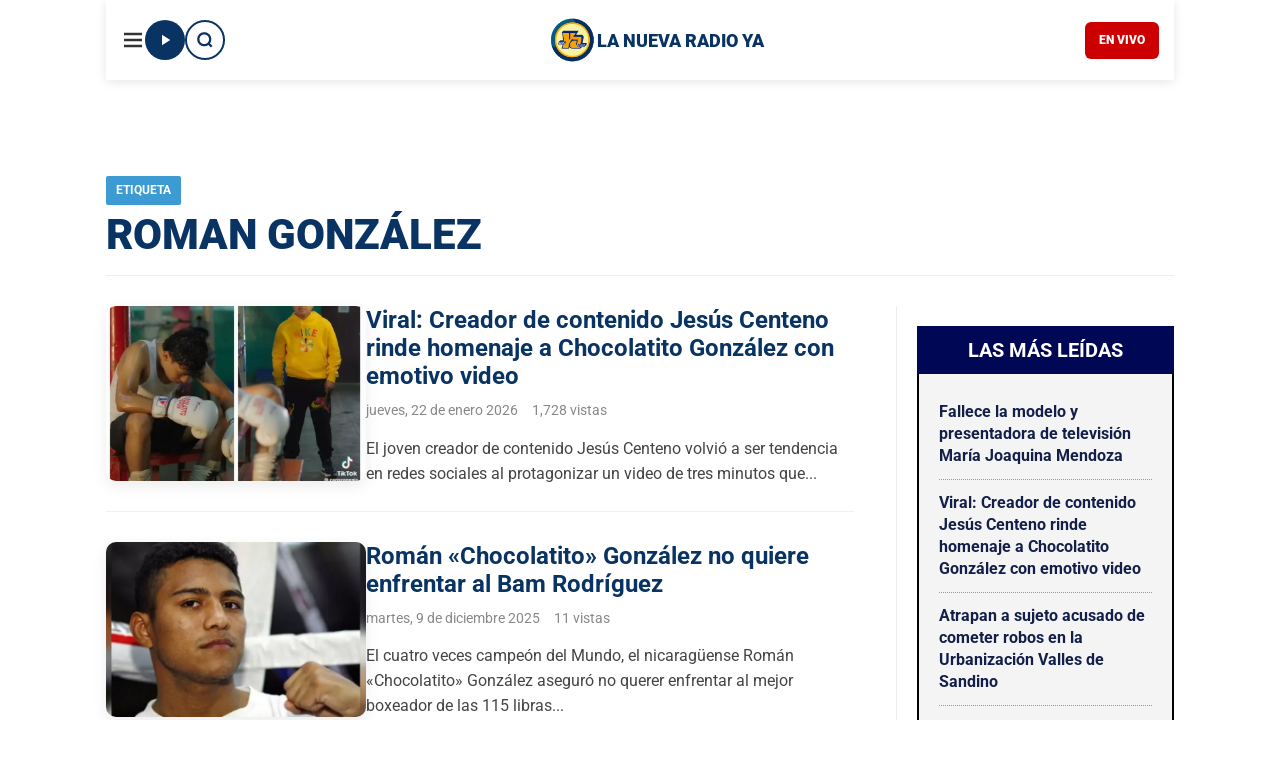

--- FILE ---
content_type: text/html; charset=UTF-8
request_url: https://nuevaya.com.ni/tag/roman-gonzalez/
body_size: 16382
content:
<!doctype html ><html lang="es"><head><meta charset="UTF-8" /><meta name="viewport" content="width=device-width, initial-scale=1.0"><link rel="pingback" href="https://nuevaya.com.ni/xmlrpc.php" /><title>Noticias de Román González</title><meta property="og:locale" content="es_NI" /><meta property="og:type" content="website" /><meta property="og:title" content="Noticias de Román González" /><meta property="og:description" content="Noticias sobre Roman González en La Nueva Radio YA..." /><meta property="og:url" content="https://nuevaya.com.ni/tag/roman-gonzalez/" /><meta property="og:site_name" content="La Nueva Radio YA" /><meta property="fb:app_id" content="270722902988143" /><meta property="article:publisher" content="https://www.facebook.com/lanuevaradioya" /><meta property="og:image" content="https://nuevaya.com.ni/wp-content/uploads/2021/01/ultima-hora-losy-low.jpg" /><meta property="og:image:secure_url" content="https://nuevaya.com.ni/wp-content/uploads/2021/01/ultima-hora-losy-low.jpg" /><meta property="og:image:width" content="1200" /><meta property="og:image:height" content="675" /><meta name="twitter:card" content="summary_large_image" /><meta name="twitter:site" content="@nuevaya" /><meta name="twitter:title" content="Noticias de Román González" /><meta name="twitter:description" content="Noticias sobre Roman González en La Nueva Radio YA..." /><meta name="twitter:image" content="https://nuevaya.com.ni/wp-content/uploads/2021/01/ultima-hora-losy-low.jpg" /><link rel="preload" as="image" href="https://nuevaya.com.ni/wp-content/uploads/2026/01/creador-de-contenido-jesus-centeno-rinde-homenaje-a-chocolatito-gonzalez-con-emotivo-video.jpeg.webp" fetchpriority="high" /><meta name="description" content="Noticias sobre el boxeador nicaragüense Román González &quot;Chocolatito&quot; "><meta name="robots" content="follow, noindex"><style id='wp-img-auto-sizes-contain-inline-css' type='text/css'>img:is([sizes=auto i],[sizes^="auto," i]){contain-intrinsic-size:3000px 1500px}</style><style id='classic-theme-styles-inline-css' type='text/css'>/*! This file is auto-generated */
.wp-block-button__link{color:#fff;background-color:#32373c;border-radius:9999px;box-shadow:none;text-decoration:none;padding:calc(.667em + 2px) calc(1.333em + 2px);font-size:1.125em}.wp-block-file__button{background:#32373c;color:#fff;text-decoration:none}</style><link rel='stylesheet' id='google-fonts-style-css' href='https://nuevaya.com.ni/wp-content/cache/autoptimize/css/autoptimize_single_3772fcff9fd4bb6804bf2e28dfb49b6b.css?ver=1747926890' type='text/css' media='all' /><link rel='stylesheet' id='lazyload-video-css-css' href='https://nuevaya.com.ni/wp-content/cache/autoptimize/css/autoptimize_single_38629538949c9bb629712b40de31c2e4.css' type='text/css' media='all' /><style id='lazyload-video-css-inline-css' type='text/css'>.entry-content a.lazy-load-youtube,a.lazy-load-youtube,.lazy-load-vimeo{background-size:cover}.titletext.youtube{display:none}.lazy-load-div{background:url(https://nuevaya.com.ni/wp-content/plugins/lazy-load-for-videos//public/play-y-red.png) center center no-repeat}</style><link rel='stylesheet' id='td-theme-css' href='https://nuevaya.com.ni/wp-content/cache/autoptimize/css/autoptimize_single_397814f08e440ae66d808958065b0781.css' type='text/css' media='all' /><style id='td-theme-inline-css' type='text/css'>@media (max-width:767px){.td-header-desktop-wrap{display:none}}@media (min-width:767px){.td-header-mobile-wrap{display:none}}</style><link rel='stylesheet' id='td-legacy-framework-front-style-css' href='https://nuevaya.com.ni/wp-content/cache/autoptimize/css/autoptimize_single_81bb70875896d8e3ea971fea621e9c54.css' type='text/css' media='all' /><link rel='stylesheet' id='tdb_style_cloud_templates_front-css' href='https://nuevaya.com.ni/wp-content/cache/autoptimize/css/autoptimize_single_b3534b59751c50b5ccceeec827480969.css' type='text/css' media='all' /> <script type="text/javascript" id="jquery-core-js-before">var tds_more_articles_on_post_pages_distance_from_top=0;</script> <link rel="next" href="https://nuevaya.com.ni/tag/roman-gonzalez/page/2/"><meta name="generator" content="performant-translations 1.2.0"><meta name="author" content=""> <script>window.tdb_global_vars={"wpRestUrl":"https:\/\/nuevaya.com.ni\/wp-json\/","permalinkStructure":"\/%category%\/%postname%\/"};window.tdb_p_autoload_vars={"isAjax":false,"isAdminBarShowing":false};</script> <style id="tdb-global-colors">:root{--office-nexus-accent:#343090;--office-nexus-accent-lighter:#5f59f7;--office-nexus-text-primary:#111827;--office-nexus-text-secondary:#5c6b8d;--office-nexus-bg-white:#fff;--ofice-nexus-bg-site:#f6f8ff;--office-nexus-shadow:rgba(52,48,144,.08);--office-nexus-border:#cfcfea;--office-nexus-bg-section-light:#f0f2fb;--office-nexus-bg-section-dark:#111827;--office-nexus-text-white:#fff;--office-nexus-text-tertiary:#cfcfea;--accent-color-1:#e52e2e;--accent-color-2:#ff4a4a;--base-color-1:#131f49;--light-color-1:#ededed;--light-border:#ededed;--base-gray:#717176;--light-gray:#f1f4f7;--light-red:#fcf7f5;--dark-border:#b1b4bc;--today-news-dark-bg:#000;--today-news-accent:#ce0000;--today-news-white:#fff;--today-news-white-transparent:rgba(255,255,255,.75);--today-news-white-transparent2:rgba(255,255,255,.1);--today-news-dark-gray:#222;--today-news-light-gray:#d8d8d8;--news-hub-dark-grey:#333;--news-hub-white:#fff;--news-hub-accent:#d61935;--news-hub-light-grey:#ccc;--news-hub-black:#0f0f0f;--news-hub-accent-hover:#d6374f;--news-hub-medium-gray:#999;--wm-black:#000;--wm-white:#fff;--wm-primary:#ff5f45;--wm-primary-dark:#ea3c1f;--wm-primary-bright:#ffb3a6;--wm-light-grey:#f2f2f2;--wm-med-grey:#e9e9e9;--wm-excerpt-grey:#9a9a9a;--dark:#0c0824;--accent:#eeb44a;--sep-dark:#2a2546;--violet:#201d48;--white-transparent:rgba(255,255,255,.6);--white-transparent-2:rgba(255,255,255,.8);--violet-2:#191639;--grey:#595a6c;--grey-2:#cacad7;--grey-3:#f0f0f0;--grey-4:#e1e1ea;--violet-transparent:rgba(34,27,94,.03);--accent-2:#d33b77;--grey-5:#84859e;--grey-6:#f5f5f5}</style><style id="tdb-global-fonts">:root{--office-nexus-global:Outfit;--global-font-1:Roboto;--global-font-2:Roboto;--global-font-3:Roboto;--today_news_default:Roboto}</style> <script type="text/javascript" id="td-generated-header-js">var tdBlocksArray=[];function tdBlock(){this.id='';this.block_type=1;this.atts='';this.td_column_number='';this.td_current_page=1;this.post_count=0;this.found_posts=0;this.max_num_pages=0;this.td_filter_value='';this.is_ajax_running=false;this.td_user_action='';this.header_color='';this.ajax_pagination_infinite_stop='';}
(function(){var htmlTag=document.getElementsByTagName("html")[0];if(navigator.userAgent.indexOf("MSIE 10.0")>-1){htmlTag.className+=' ie10';}
if(!!navigator.userAgent.match(/Trident.*rv\:11\./)){htmlTag.className+=' ie11';}
if(navigator.userAgent.indexOf("Edge")>-1){htmlTag.className+=' ieEdge';}
if(/(iPad|iPhone|iPod)/g.test(navigator.userAgent)){htmlTag.className+=' td-md-is-ios';}
var user_agent=navigator.userAgent.toLowerCase();if(user_agent.indexOf("android")>-1){htmlTag.className+=' td-md-is-android';}
if(-1!==navigator.userAgent.indexOf('Mac OS X')){htmlTag.className+=' td-md-is-os-x';}
if(/chrom(e|ium)/.test(navigator.userAgent.toLowerCase())){htmlTag.className+=' td-md-is-chrome';}
if(-1!==navigator.userAgent.indexOf('Firefox')){htmlTag.className+=' td-md-is-firefox';}
if(-1!==navigator.userAgent.indexOf('Safari')&&-1===navigator.userAgent.indexOf('Chrome')){htmlTag.className+=' td-md-is-safari';}
if(-1!==navigator.userAgent.indexOf('IEMobile')){htmlTag.className+=' td-md-is-iemobile';}})();var tdLocalCache={};(function(){"use strict";tdLocalCache={data:{},remove:function(resource_id){delete tdLocalCache.data[resource_id];},exist:function(resource_id){return tdLocalCache.data.hasOwnProperty(resource_id)&&tdLocalCache.data[resource_id]!==null;},get:function(resource_id){return tdLocalCache.data[resource_id];},set:function(resource_id,cachedData){tdLocalCache.remove(resource_id);tdLocalCache.data[resource_id]=cachedData;}};})();var td_viewport_interval_list=[{"limitBottom":767,"sidebarWidth":228},{"limitBottom":1018,"sidebarWidth":300},{"limitBottom":1140,"sidebarWidth":324}];var td_animation_stack_effect="type3";var tds_animation_stack=true;var td_animation_stack_specific_selectors=".entry-thumb, img[class*=\"wp-image-\"], a.td-sml-link-to-image > img, .td-lazy-img";var td_animation_stack_general_selectors=".td-animation-stack .entry-thumb, .post .entry-thumb, .post img[class*=\"wp-image-\"], a.td-sml-link-to-image > img, .td-animation-stack .td-lazy-img";var tdc_is_installed="yes";var tdc_domain_active=false;var td_ajax_url="https:\/\/nuevaya.com.ni\/wp-admin\/admin-ajax.php?td_theme_name=Newspaper&v=12.7.4";var td_get_template_directory_uri="https:\/\/nuevaya.com.ni\/wp-content\/plugins\/td-composer\/legacy\/common";var tds_snap_menu="";var tds_logo_on_sticky="";var tds_header_style="";var td_please_wait="Por favor espera...";var td_email_user_pass_incorrect="Usuario o contrase\u00f1a incorrecta!";var td_email_user_incorrect="Correo electr\u00f3nico o nombre de usuario incorrecto!";var td_email_incorrect="Email incorrecto!";var td_user_incorrect="Username incorrect!";var td_email_user_empty="Email or username empty!";var td_pass_empty="Pass empty!";var td_pass_pattern_incorrect="Invalid Pass Pattern!";var td_retype_pass_incorrect="Retyped Pass incorrect!";var tds_more_articles_on_post_enable="";var tds_more_articles_on_post_time_to_wait="";var tds_more_articles_on_post_pages_distance_from_top=0;var tds_captcha="";var tds_theme_color_site_wide="#000856";var tds_smart_sidebar="";var tdThemeName="Newspaper";var tdThemeNameWl="Newspaper";var td_magnific_popup_translation_tPrev="Anterior (tecla de flecha izquierda)";var td_magnific_popup_translation_tNext="Siguiente (tecla de flecha derecha)";var td_magnific_popup_translation_tCounter="%curr% de %total%";var td_magnific_popup_translation_ajax_tError="El contenido de %url% no pudo cargarse.";var td_magnific_popup_translation_image_tError="La imagen #%curr% no pudo cargarse.";var tdBlockNonce="e900d89668";var tdMobileMenu="enabled";var tdMobileSearch="enabled";var tdDateNamesI18n={"month_names":["enero","febrero","marzo","abril","mayo","junio","julio","agosto","septiembre","octubre","noviembre","diciembre"],"month_names_short":["Ene","Feb","Mar","Abr","May","Jun","Jul","Ago","Sep","Oct","Nov","Dic"],"day_names":["domingo","lunes","martes","mi\u00e9rcoles","jueves","viernes","s\u00e1bado"],"day_names_short":["Dom","Lun","Mar","Mi\u00e9","Jue","Vie","S\u00e1b"]};var tdb_modal_confirm="Ahorrar";var tdb_modal_cancel="Cancelar";var tdb_modal_confirm_alt="S\u00ed";var tdb_modal_cancel_alt="No";var td_deploy_mode="deploy";var td_ad_background_click_link="";var td_ad_background_click_target="";</script> <style>.td-page-content .widgettitle{color:#fff}.td-mobile-content .td-mobile-main-menu>li>a{font-family:Roboto;font-size:22px;font-weight:600}.td-mobile-content .sub-menu a{font-family:Roboto;font-size:22px;font-weight:600}#td-mobile-nav,#td-mobile-nav .wpb_button,.td-search-wrap-mob{font-family:Roboto}.td-page-title,.td-category-title-holder .td-page-title{font-family:Roboto}.td-page-content p,.td-page-content li,.td-page-content .td_block_text_with_title,.wpb_text_column p{font-family:Roboto}.td-page-content h1,.wpb_text_column h1{font-family:Roboto}.td-page-content h2,.wpb_text_column h2{font-family:Roboto}.td-page-content h3,.wpb_text_column h3{font-family:Roboto}.td-page-content h4,.wpb_text_column h4{font-family:Roboto}.td-page-content h5,.wpb_text_column h5{font-family:Roboto}.td-page-content h6,.wpb_text_column h6{font-family:Roboto}body,p{font-family:Roboto}#bbpress-forums .bbp-header .bbp-forums,#bbpress-forums .bbp-header .bbp-topics,#bbpress-forums .bbp-header{font-family:Roboto}#bbpress-forums .hentry .bbp-forum-title,#bbpress-forums .hentry .bbp-topic-permalink{font-family:Roboto}#bbpress-forums .bbp-forums-list li{font-family:Roboto}#bbpress-forums .bbp-forum-info .bbp-forum-content{font-family:Roboto}#bbpress-forums div.bbp-forum-author a.bbp-author-name,#bbpress-forums div.bbp-topic-author a.bbp-author-name,#bbpress-forums div.bbp-reply-author a.bbp-author-name,#bbpress-forums div.bbp-search-author a.bbp-author-name,#bbpress-forums .bbp-forum-freshness .bbp-author-name,#bbpress-forums .bbp-topic-freshness a:last-child{font-family:Roboto}#bbpress-forums .hentry .bbp-topic-content p,#bbpress-forums .hentry .bbp-reply-content p{font-family:Roboto}#bbpress-forums div.bbp-template-notice p{font-family:Roboto}#bbpress-forums .bbp-pagination-count,#bbpress-forums .page-numbers{font-family:Roboto}#bbpress-forums .bbp-topic-started-by,#bbpress-forums .bbp-topic-started-by a,#bbpress-forums .bbp-topic-started-in,#bbpress-forums .bbp-topic-started-in a{font-family:Roboto}.white-popup-block,.white-popup-block .wpb_button{font-family:Roboto}.woocommerce{font-family:Roboto}:root{--td_excl_label:'EXCLUSIVO';--td_theme_color:#000856;--td_slider_text:rgba(0,8,86,.7);--td_container_transparent:transparent;--td_header_color:#000856;--td_text_header_color:#fff;--td_mobile_menu_color:#000856;--td_mobile_gradient_one_mob:#000856;--td_mobile_gradient_two_mob:#000856;--td_mobile_text_active_color:#fff;--td_page_title_color:#000;--td_page_content_color:#000;--td_page_h_color:#000;--td_login_gradient_one:#000856;--td_login_gradient_two:#000856}</style><style>.tdm-btn-style1{background-color:#000856}.tdm-btn-style2:before{border-color:#000856}.tdm-btn-style2{color:#000856}.tdm-btn-style3{-webkit-box-shadow:0 2px 16px #000856;-moz-box-shadow:0 2px 16px #000856;box-shadow:0 2px 16px #000856}.tdm-btn-style3:hover{-webkit-box-shadow:0 4px 26px #000856;-moz-box-shadow:0 4px 26px #000856;box-shadow:0 4px 26px #000856}.tdm-title-xxsm{font-family:Roboto}.tdm-title-xsm{font-family:Roboto}.tdm-title-sm{font-family:Roboto}.tdm-title-md{font-family:Roboto}.tdm-title-bg{font-family:Roboto}.tds-title3 .tdm-title-sub,.tds-title-over-image1 .tdm-title-sub{font-family:Roboto}.tdm_block_client .tdm-client-name{font-family:Roboto}.tdm_block_food_menu .tdm-title{font-family:Roboto}.td_block_fancy_text .tdm-fancy-title{font-family:Roboto}.tdm-counter-wrap .tdm-counter-title{font-family:Roboto}.tdm_block_progress_bar .tdm-progress-wrap .tdm-progress-title{font-family:Roboto}.tdm_block_team_member .tdm-title{font-family:Roboto}.tdm_block_testimonial .tdm-testimonial-name{font-family:Roboto}.tdm_block_call_to_action .tdm-descr{font-family:Roboto}.tdm_block_column_content .tdm-descr{font-family:Roboto}.tdm_block_fancy_text_image .tdm-descr{font-family:Roboto}.tdm_block_food_menu .tdm-descr{font-family:Roboto}.tdm_block_hero .tdm-descr{font-family:Roboto}.tdm_block_icon_box .tdm-descr{font-family:Roboto}.tdm_block_image_info_box .tdm-image-description p{font-family:Roboto}.tdm_block.tdm_block_inline_text .tdm-descr{font-family:Roboto}.tdm_block_pricing .tdm-descr{font-family:Roboto}.tdm_block_team_member .tdm-member-info .tdm-descr{font-family:Roboto}.tdm_block_testimonial .tdm-testimonial-descr{font-family:Roboto}.tdm_block_text_image .tdm-descr{font-family:Roboto}.tdm_block_list .tdm-list-items{font-family:Roboto}.tdm-btn-sm{font-family:Roboto}.tdm-btn-md{font-family:Roboto}.tdm-btn-lg{font-family:Roboto}.tdm-btn-xlg{font-family:Roboto}</style> <script defer async src='https://www.googletagmanager.com/gtag/js?id=G-3T0EWVS9BF'></script><script>window.dataLayer=window.dataLayer||[];function gtag(){dataLayer.push(arguments);}gtag('js',new Date());gtag('set','cookie_domain','auto');gtag('set','cookie_flags','SameSite=None;Secure');gtag('config','G-3T0EWVS9BF',{});</script> <link rel="preload" href="https://nuevaya.com.ni/wp-content/themes/Newspaper/images/icons/newspaper.woff?24" as="font" type="font/woff" crossorigin><link rel="preload" href="https://nuevaya.com.ni/wp-content/uploads/omgf/google-fonts-style/roboto-normal-latin.woff2?ver=1747926890" as="font" type="font/woff2" crossorigin="anonymous"><link rel="icon" href="https://nuevaya.com.ni/favicon.ico" type="image/x-icon"><meta name="publication-media-verification" content="50f1b5d65da24ed08273329d3cf75e43"><style id="tdw-css-placeholder"></style><style id='wp-block-paragraph-inline-css' type='text/css'>.is-small-text{font-size:.875em}.is-regular-text{font-size:1em}.is-large-text{font-size:2.25em}.is-larger-text{font-size:3em}.has-drop-cap:not(:focus):first-letter {float:left;font-size:8.4em;font-style:normal;font-weight:100;line-height:.68;margin:.05em .1em 0 0;text-transform:uppercase}body.rtl .has-drop-cap:not(:focus):first-letter {float:none;margin-left:.1em}p.has-drop-cap.has-background{overflow:hidden}:root :where(p.has-background){padding:1.25em 2.375em}:where(p.has-text-color:not(.has-link-color)) a{color:inherit}p.has-text-align-left[style*="writing-mode:vertical-lr"],p.has-text-align-right[style*="writing-mode:vertical-rl"]{rotate:180deg}</style></head><body class="archive tag tag-roman-gonzalez tag-9874 wp-theme-Newspaper global-block-template-14 tdb-template  tdc-header-template  tdc-footer-template td-animation-stack-type3 td-full-layout" itemscope="itemscope" itemtype="https://schema.org/WebPage"><div class="td-menu-background" style="visibility:hidden"></div><div id="td-mobile-nav" style="visibility:hidden"><div class="td-mobile-container"><div class="td-menu-socials-wrap"><div class="td-menu-socials"></div><div class="td-mobile-close"> <span><i class="td-icon-close-mobile"></i></span></div></div><div class="td-mobile-content"><div class="menu-principal-container"><ul id="menu-principal" class="td-mobile-main-menu"><li id="menu-item-701273" class="menu-item menu-item-type-taxonomy menu-item-object-category menu-item-first menu-item-701273"><a title="Noticias Destacadas" href="https://nuevaya.com.ni/destacadas/">Destacadas</a></li><li id="menu-item-630724" class="menu-item menu-item-type-taxonomy menu-item-object-category menu-item-630724"><a title="Noticias Deportivas" href="https://nuevaya.com.ni/deportes-ya/">Deportes</a></li><li id="menu-item-630723" class="menu-item menu-item-type-taxonomy menu-item-object-category menu-item-630723"><a title="Noticias de Última Hora" href="https://nuevaya.com.ni/sucesos/">Sucesos</a></li><li id="menu-item-791181" class="menu-item menu-item-type-taxonomy menu-item-object-category menu-item-791181"><a title="Noticias de Nicaragua" href="https://nuevaya.com.ni/nacionales/">Nicaragua</a></li><li id="menu-item-711796" class="menu-item menu-item-type-taxonomy menu-item-object-category menu-item-711796"><a title="Noticias Internacionales" href="https://nuevaya.com.ni/internacionales/">Internacionales</a></li></ul></div></div></div></div><div class="td-search-background" style="visibility:hidden"></div><div class="td-search-wrap-mob" style="visibility:hidden"><div class="td-drop-down-search"><form method="get" class="td-search-form" action="https://nuevaya.com.ni/"><div class="td-search-close"> <span><i class="td-icon-close-mobile"></i></span></div><div role="search" class="td-search-input"> <span>Buscar</span> <input id="td-header-search-mob" type="text" value="" name="s" autocomplete="off" /></div></form><div id="td-aj-search-mob" class="td-ajax-search-flex"></div></div></div><div id="td-outer-wrap" class="td-theme-wrap"><div class="td-header-template-wrap" style="position: relative"><div class="td-header-mobile-wrap"><div id="tdi_1" class="tdc-zone"><div class="tdc_zone tdi_2  wpb_row td-pb-row"  ><style scoped>.tdi_2{min-height:0}.td-header-mobile-wrap{position:relative;width:100%}</style><div id="tdi_3" class="tdc-row"><div class="vc_row tdi_4  wpb_row td-pb-row" ><style scoped>.tdi_4,.tdi_4 .tdc-columns{min-height:0}.tdi_4,.tdi_4 .tdc-columns{display:block}.tdi_4 .tdc-columns{width:100%}.tdi_4:before,.tdi_4:after{display:table}</style><div class="vc_column tdi_6  wpb_column vc_column_container tdc-column td-pb-span12"><style scoped>.tdi_6{vertical-align:baseline}.tdi_6>.wpb_wrapper,.tdi_6>.wpb_wrapper>.tdc-elements{display:block}.tdi_6>.wpb_wrapper>.tdc-elements{width:100%}.tdi_6>.wpb_wrapper>.vc_row_inner{width:auto}.tdi_6>.wpb_wrapper{width:auto;height:auto}</style><div class="wpb_wrapper" ><div class="wpb_wrapper td_block_wrap td_block_wrap tdb_global_shortcode tdi_7  td-pb-border-top td_block_template_14"><div class="td-fix-index"> <audio id="ny-radio-player" preload="none"> <source src="https://stream.zeno.fm/axr92qawesmtv" type="audio/mpeg"> </audio><style>.ny-header-wrapper{display:block !important;width:100%;height:80px !important;position:relative;z-index:99999;font-family:'Roboto',sans-serif;background:#fff}.ny-header-core{position:fixed;top:0;left:0;width:100%;height:80px;background:#fff;box-shadow:0 2px 10px rgba(0,0,0,.1);z-index:100005;display:flex !important;align-items:center;justify-content:center}.ny-header-inner{width:100%;max-width:1200px;height:100%;display:flex;align-items:center;justify-content:space-between;padding:0 15px;margin:0 auto !important;box-sizing:border-box}body.admin-bar .ny-header-core{top:32px}.ny-left-group{display:flex;align-items:center;gap:10px;flex-shrink:0}.ny-radio-trigger,.ny-search-link{width:40px;height:40px;border-radius:50%;display:flex;align-items:center;justify-content:center;cursor:pointer;transition:.3s}.ny-radio-trigger{background:#083363 !important;border:none;color:#fff !important}.ny-search-link{background:0 0 !important;border:2px solid #083363 !important;color:#083363 !important;text-decoration:none}.ny-brand-anchor{display:flex;align-items:center;gap:8px;text-decoration:none !important;flex:1;justify-content:center;min-width:0}.ny-brand-logo{width:50px;height:50px;object-fit:contain;flex-shrink:0}.ny-brand-name{font-size:18px;font-weight:900;color:#083363;text-transform:uppercase;white-space:nowrap}.ny-right-group{flex-shrink:0}.ny-btn-vivo{background:#c00;color:#fff !important;padding:8px 14px;border-radius:6px;font-size:12px;font-weight:800;text-decoration:none;display:inline-block}#ny-drawer-global{position:fixed !important;top:0;left:0;width:310px;height:100vh;background:#fff;z-index:99999999 !important;transform:translateX(-110%);visibility:hidden;transition:transform .4s cubic-bezier(.4,0,.2,1),visibility .4s;display:flex;flex-direction:column}#ny-drawer-global.is-open{transform:translateX(0);visibility:visible;box-shadow:10px 0 30px rgba(0,0,0,.3)}.ny-drawer-link{padding:18px 25px;border-bottom:1px solid #f2f2f2;text-decoration:none !important;color:#111 !important;font-weight:700;display:flex;align-items:center;gap:15px;font-size:16px}@media screen and (max-width:480px){.ny-header-wrapper,.ny-header-core{height:70px !important}.ny-header-inner{padding:0 8px}.ny-brand-logo{width:38px;height:38px}.ny-brand-name{font-size:10px;letter-spacing:-.2px}.ny-left-group{gap:6px}.ny-radio-trigger,.ny-search-link{width:34px;height:34px}.ny-btn-vivo{padding:6px 8px;font-size:9px}#ny-drawer-global{width:85% !important}}@media screen and (max-width:782px){body.admin-bar .ny-header-core{top:46px}}</style><div class="ny-header-wrapper"><header class="ny-header-core"><div class="ny-header-inner"><div class="ny-left-group"> <button type="button" id="ny-trigger-open" style="background:transparent; border:none; cursor:pointer; font-size:22px; color:#333; padding:0; display:flex; align-items:center;"> <svg width="24" height="24" viewbox="0 0 24 24" fill="none" stroke="currentColor" stroke-width="2.5"><line x1="3" y1="12" x2="21" y2="12"></line><line x1="3" y1="6" x2="21" y2="6"></line><line x1="3" y1="18" x2="21" y2="18"></line></svg> </button> <button id="ny-radio-btn" class="ny-radio-trigger" onclick="toggleNyRadio()"> <svg id="ny-icon-play" style="width:18px; height:18px; fill:currentColor;" viewbox="0 0 24 24"><path d="M8 5v14l11-7z"/></svg> <svg id="ny-icon-stop" style="width:18px; height:18px; fill:currentColor; display:none;" viewbox="0 0 24 24"><rect x="6" y="6" width="12" height="12" /></svg> </button> <a href="/buscar/" class="ny-search-link"> <svg style="width:18px; height:18px; stroke:currentColor; fill:none; stroke-width:3;" viewbox="0 0 24 24"><circle cx="11" cy="11" r="8"></circle><line x1="21" y1="21" x2="16.65" y2="16.65"></line></svg> </a></div> <a href="/" class="ny-brand-anchor"> <img class="ny-brand-logo" src="https://nuevaya.com.ni/wp-content/uploads/2023/04/radio-ya-logo_dorado_180x180-lose.png" alt="Logo"> <span class="ny-brand-name">LA NUEVA RADIO YA</span> </a><div class="ny-right-group"> <a href="/en-vivo/" class="ny-btn-vivo">EN VIVO</a></div></div></header></div><div id="ny-overlay-global" style="position:fixed; top:0; left:0; width:100vw; height:100vh; background:rgba(0,0,0,0.6); z-index:99999998; display:none;" onclick="toggleNyGlobalMenu()"></div><div id="ny-drawer-global"><div style="padding:25px 20px; background:#083363; color:#fff; font-weight:900; display:flex; justify-content:space-between; align-items:center;"> <span style="font-size:18px;">MENÚ PRINCIPAL</span> <span style="cursor:pointer; font-size:32px;" id="ny-trigger-close">&times;</span></div><div style="overflow-y:auto; flex:1;"> <a href="/" class="ny-drawer-link">🏠 INICIO</a> <a href="/category/nacionales/" class="ny-drawer-link">🇳🇮 NACIONALES</a> <a href="/category/sucesos/" class="ny-drawer-link">🚨 SUCESOS</a> <a href="/category/deportes/" class="ny-drawer-link">⚽ DEPORTES</a> <a href="/loto-diaria-de-nicaragua/" class="ny-drawer-link" style="color:#cc0000 !important;">🎱 RESULTADOS LOTO</a> <a href="/category/farandula/" class="ny-drawer-link">🎭 FARÁNDULA</a> <a href="/category/internacionales/" class="ny-drawer-link">🌎 INTERNACIONALES</a> <a href="/contactenos/" class="ny-drawer-link">📞 CONTÁCTENOS</a></div></div> <script>(function(){function initMenu(){const drawer=document.getElementById('ny-drawer-global');const overlay=document.getElementById('ny-overlay-global');if(drawer&&overlay){document.body.appendChild(overlay);document.body.appendChild(drawer);}
function toggle(){const isOpen=drawer.classList.toggle('is-open');overlay.style.display=isOpen?'block':'none';document.body.style.overflow=isOpen?'hidden':'';}
document.addEventListener('click',function(e){if(e.target.closest('#ny-trigger-open')||e.target.closest('#ny-trigger-close')||e.target===overlay){toggle();}});}
if(document.readyState==='loading'){document.addEventListener('DOMContentLoaded',initMenu);}else{initMenu();}})();var audioNy=document.getElementById("ny-radio-player"),isPlaying=false;window.toggleNyRadio=function(){var p=document.getElementById("ny-icon-play"),s=document.getElementById("ny-icon-stop");if(isPlaying){audioNy.pause();p.style.display="block";s.style.display="none";isPlaying=false;}
else{audioNy.load();audioNy.play().then(()=>{p.style.display="none";s.style.display="block";isPlaying=true;});}};</script> </div></div></div></div></div></div></div></div></div><div class="td-header-desktop-wrap"><div id="tdi_8" class="tdc-zone"><div class="tdc_zone tdi_9  wpb_row td-pb-row"  ><style scoped>.tdi_9{min-height:0}.td-header-desktop-wrap{position:relative}</style><div id="tdi_10" class="tdc-row stretch_row"><div class="vc_row tdi_11  wpb_row td-pb-row" ><style scoped>.tdi_11,.tdi_11 .tdc-columns{min-height:0}.tdi_11,.tdi_11 .tdc-columns{display:block}.tdi_11 .tdc-columns{width:100%}.tdi_11:before,.tdi_11:after{display:table}</style><div class="vc_column tdi_13  wpb_column vc_column_container tdc-column td-pb-span12"><style scoped>.tdi_13{vertical-align:baseline}.tdi_13>.wpb_wrapper,.tdi_13>.wpb_wrapper>.tdc-elements{display:block}.tdi_13>.wpb_wrapper>.tdc-elements{width:100%}.tdi_13>.wpb_wrapper>.vc_row_inner{width:auto}.tdi_13>.wpb_wrapper{width:auto;height:auto}</style><div class="wpb_wrapper" ><div class="wpb_wrapper td_block_wrap td_block_wrap tdb_global_shortcode tdi_14  td-pb-border-top td_block_template_14"><div class="td-fix-index"> <audio id="ny-radio-player" preload="none"> <source src="https://stream.zeno.fm/axr92qawesmtv" type="audio/mpeg"> </audio><style>.ny-header-wrapper{display:block !important;width:100%;height:80px !important;position:relative;z-index:99999;font-family:'Roboto',sans-serif;background:#fff}.ny-header-core{position:fixed;top:0;left:0;width:100%;height:80px;background:#fff;box-shadow:0 2px 10px rgba(0,0,0,.1);z-index:100005;display:flex !important;align-items:center;justify-content:center}.ny-header-inner{width:100%;max-width:1200px;height:100%;display:flex;align-items:center;justify-content:space-between;padding:0 15px;margin:0 auto !important;box-sizing:border-box}body.admin-bar .ny-header-core{top:32px}.ny-left-group{display:flex;align-items:center;gap:10px;flex-shrink:0}.ny-radio-trigger,.ny-search-link{width:40px;height:40px;border-radius:50%;display:flex;align-items:center;justify-content:center;cursor:pointer;transition:.3s}.ny-radio-trigger{background:#083363 !important;border:none;color:#fff !important}.ny-search-link{background:0 0 !important;border:2px solid #083363 !important;color:#083363 !important;text-decoration:none}.ny-brand-anchor{display:flex;align-items:center;gap:8px;text-decoration:none !important;flex:1;justify-content:center;min-width:0}.ny-brand-logo{width:50px;height:50px;object-fit:contain;flex-shrink:0}.ny-brand-name{font-size:18px;font-weight:900;color:#083363;text-transform:uppercase;white-space:nowrap}.ny-right-group{flex-shrink:0}.ny-btn-vivo{background:#c00;color:#fff !important;padding:8px 14px;border-radius:6px;font-size:12px;font-weight:800;text-decoration:none;display:inline-block}#ny-drawer-global{position:fixed !important;top:0;left:0;width:310px;height:100vh;background:#fff;z-index:99999999 !important;transform:translateX(-110%);visibility:hidden;transition:transform .4s cubic-bezier(.4,0,.2,1),visibility .4s;display:flex;flex-direction:column}#ny-drawer-global.is-open{transform:translateX(0);visibility:visible;box-shadow:10px 0 30px rgba(0,0,0,.3)}.ny-drawer-link{padding:18px 25px;border-bottom:1px solid #f2f2f2;text-decoration:none !important;color:#111 !important;font-weight:700;display:flex;align-items:center;gap:15px;font-size:16px}@media screen and (max-width:480px){.ny-header-wrapper,.ny-header-core{height:70px !important}.ny-header-inner{padding:0 8px}.ny-brand-logo{width:38px;height:38px}.ny-brand-name{font-size:10px;letter-spacing:-.2px}.ny-left-group{gap:6px}.ny-radio-trigger,.ny-search-link{width:34px;height:34px}.ny-btn-vivo{padding:6px 8px;font-size:9px}#ny-drawer-global{width:85% !important}}@media screen and (max-width:782px){body.admin-bar .ny-header-core{top:46px}}</style><div class="ny-header-wrapper"><header class="ny-header-core"><div class="ny-header-inner"><div class="ny-left-group"> <button type="button" id="ny-trigger-open" style="background:transparent; border:none; cursor:pointer; font-size:22px; color:#333; padding:0; display:flex; align-items:center;"> <svg width="24" height="24" viewbox="0 0 24 24" fill="none" stroke="currentColor" stroke-width="2.5"><line x1="3" y1="12" x2="21" y2="12"></line><line x1="3" y1="6" x2="21" y2="6"></line><line x1="3" y1="18" x2="21" y2="18"></line></svg> </button> <button id="ny-radio-btn" class="ny-radio-trigger" onclick="toggleNyRadio()"> <svg id="ny-icon-play" style="width:18px; height:18px; fill:currentColor;" viewbox="0 0 24 24"><path d="M8 5v14l11-7z"/></svg> <svg id="ny-icon-stop" style="width:18px; height:18px; fill:currentColor; display:none;" viewbox="0 0 24 24"><rect x="6" y="6" width="12" height="12" /></svg> </button> <a href="/buscar/" class="ny-search-link"> <svg style="width:18px; height:18px; stroke:currentColor; fill:none; stroke-width:3;" viewbox="0 0 24 24"><circle cx="11" cy="11" r="8"></circle><line x1="21" y1="21" x2="16.65" y2="16.65"></line></svg> </a></div> <a href="/" class="ny-brand-anchor"> <img class="ny-brand-logo" src="https://nuevaya.com.ni/wp-content/uploads/2023/04/radio-ya-logo_dorado_180x180-lose.png" alt="Logo"> <span class="ny-brand-name">LA NUEVA RADIO YA</span> </a><div class="ny-right-group"> <a href="/en-vivo/" class="ny-btn-vivo">EN VIVO</a></div></div></header></div><div id="ny-overlay-global" style="position:fixed; top:0; left:0; width:100vw; height:100vh; background:rgba(0,0,0,0.6); z-index:99999998; display:none;" onclick="toggleNyGlobalMenu()"></div><div id="ny-drawer-global"><div style="padding:25px 20px; background:#083363; color:#fff; font-weight:900; display:flex; justify-content:space-between; align-items:center;"> <span style="font-size:18px;">MENÚ PRINCIPAL</span> <span style="cursor:pointer; font-size:32px;" id="ny-trigger-close">&times;</span></div><div style="overflow-y:auto; flex:1;"> <a href="/" class="ny-drawer-link">🏠 INICIO</a> <a href="/category/nacionales/" class="ny-drawer-link">🇳🇮 NACIONALES</a> <a href="/category/sucesos/" class="ny-drawer-link">🚨 SUCESOS</a> <a href="/category/deportes/" class="ny-drawer-link">⚽ DEPORTES</a> <a href="/loto-diaria-de-nicaragua/" class="ny-drawer-link" style="color:#cc0000 !important;">🎱 RESULTADOS LOTO</a> <a href="/category/farandula/" class="ny-drawer-link">🎭 FARÁNDULA</a> <a href="/category/internacionales/" class="ny-drawer-link">🌎 INTERNACIONALES</a> <a href="/contactenos/" class="ny-drawer-link">📞 CONTÁCTENOS</a></div></div> <script>(function(){function initMenu(){const drawer=document.getElementById('ny-drawer-global');const overlay=document.getElementById('ny-overlay-global');if(drawer&&overlay){document.body.appendChild(overlay);document.body.appendChild(drawer);}
function toggle(){const isOpen=drawer.classList.toggle('is-open');overlay.style.display=isOpen?'block':'none';document.body.style.overflow=isOpen?'hidden':'';}
document.addEventListener('click',function(e){if(e.target.closest('#ny-trigger-open')||e.target.closest('#ny-trigger-close')||e.target===overlay){toggle();}});}
if(document.readyState==='loading'){document.addEventListener('DOMContentLoaded',initMenu);}else{initMenu();}})();var audioNy=document.getElementById("ny-radio-player"),isPlaying=false;window.toggleNyRadio=function(){var p=document.getElementById("ny-icon-play"),s=document.getElementById("ny-icon-stop");if(isPlaying){audioNy.pause();p.style.display="block";s.style.display="none";isPlaying=false;}
else{audioNy.load();audioNy.play().then(()=>{p.style.display="none";s.style.display="block";isPlaying=true;});}};</script> </div></div></div></div></div></div></div></div></div></div><div class="td-main-content-wrap td-container-wrap"><div class="tdc-content-wrap"><div id="tdi_15" class="tdc-zone"><div class="tdc_zone tdi_16  wpb_row td-pb-row"  ><style scoped>.tdi_16{min-height:0}</style><div id="tdi_17" class="tdc-row stretch_row"><div class="vc_row tdi_18  wpb_row td-pb-row" ><style scoped>.tdi_18,.tdi_18 .tdc-columns{min-height:0}.tdi_18,.tdi_18 .tdc-columns{display:block}.tdi_18 .tdc-columns{width:100%}.tdi_18:before,.tdi_18:after{display:table}</style><div class="vc_column tdi_20  wpb_column vc_column_container tdc-column td-pb-span12"><style scoped>.tdi_20{vertical-align:baseline}.tdi_20>.wpb_wrapper,.tdi_20>.wpb_wrapper>.tdc-elements{display:block}.tdi_20>.wpb_wrapper>.tdc-elements{width:100%}.tdi_20>.wpb_wrapper>.vc_row_inner{width:auto}.tdi_20>.wpb_wrapper{width:auto;height:auto}</style><div class="wpb_wrapper" ><div class="wpb_wrapper td_block_wrap vc_raw_html tdi_22"><div class="td-fix-index"><style><style>.ny-v21-wrap{width:100% !important;font-family:Helvetica,Arial,sans-serif !important;max-width:1200px;margin:0 auto}.ny-v21-grid{display:grid !important;grid-template-columns:70% 26% !important;gap:4% !important;margin-top:20px !important;align-items:start}.ny-v21-header{margin-bottom:30px !important;border-bottom:1px solid #eee !important;padding-bottom:20px !important}.ny-v21-badge{background:#3c9bd3 !important;color:#fff !important;font-size:12px !important;font-weight:700 !important;text-transform:uppercase !important;padding:4px 10px !important;display:inline-block !important;margin-bottom:10px !important;border-radius:2px}.ny-v21-title{font-size:42px !important;font-weight:800 !important;color:#083363 !important;margin:0 !important;text-transform:uppercase}.ny-tag-row{display:flex;gap:25px;margin-bottom:30px;padding-bottom:25px;border-bottom:1px solid #f2f2f2}.ny-tag-img-box{flex:0 0 260px;height:175px;border-radius:10px;overflow:hidden;box-shadow:0 5px 15px rgba(0,0,0,.08)}.ny-tag-img-box img{width:100%;height:100%;object-fit:cover;transition:transform .4s ease}.ny-tag-row:hover .ny-tag-img-box img{transform:scale(1.08)}.ny-tag-row-title{font-size:24px !important;font-weight:800 !important;line-height:1.2 !important;margin:0 0 10px !important}.ny-tag-row-title a{color:#083363 !important;text-decoration:none !important}.ny-tag-row-title a:hover{color:#c00 !important}.ny-tag-row-meta{font-size:14px;color:#888;margin-bottom:12px;display:flex;gap:15px}.ny-tag-row-excerpt{font-size:16px !important;color:#444;line-height:1.6}.ny-tag-pagination{margin-top:40px !important;padding-top:20px;border-top:2px solid #f2f2f2;display:flex;justify-content:center;gap:12px;flex-wrap:wrap}.ny-tag-pagination .page-numbers{display:inline-flex;align-items:center;justify-content:center;min-width:45px;height:45px;background:#f8f9fa;color:#083363 !important;text-decoration:none !important;font-size:18px !important;font-weight:700;border-radius:8px;border:1px solid #dee2e6;transition:all .3s ease}.ny-tag-pagination .page-numbers.current{background:#083363 !important;color:#fff !important;border-color:#083363}.ny-v21-sidebar{border-left:1px solid #eee;padding-left:20px}@media (max-width:900px){.ny-v21-grid{display:block !important}.ny-tag-row{flex-direction:column}.ny-tag-img-box{flex:0 0 auto;width:100%;height:220px}.ny-v21-sidebar{margin-top:50px;padding-left:0;border-left:none;border-top:1px solid #eee;padding-top:30px}}</style></style></div></div><div class="wpb_wrapper td_block_wrap td_block_wrap tdb_global_shortcode tdi_23  td-pb-border-top td_block_template_14"><div class="td-fix-index"><div class="ny-v21-wrap"><div class="ny-v21-header"> <span class="ny-v21-badge">Etiqueta</span><h1 class="ny-v21-title">Roman González</h1></div><div class="ny-v21-grid"><div class="ny-v21-main"><article class="ny-tag-row"><div class="ny-tag-img-box"> <a href="https://nuevaya.com.ni/destacadas/viral-creador-de-contenido-jesus-centeno-rinde-homenaje-a-chocolatito-gonzalez-con-emotivo-video/"> <img decoding="async" src="https://nuevaya.com.ni/wp-content/uploads/2026/01/creador-de-contenido-jesus-centeno-rinde-homenaje-a-chocolatito-gonzalez-con-emotivo-video-768x768.jpeg" alt="Viral: Creador de contenido Jesús Centeno rinde homenaje a Chocolatito González con emotivo video" loading="lazy"> </a></div><div class="ny-tag-info-box"><h2 class="ny-tag-row-title"> <a href="https://nuevaya.com.ni/destacadas/viral-creador-de-contenido-jesus-centeno-rinde-homenaje-a-chocolatito-gonzalez-con-emotivo-video/">Viral: Creador de contenido Jesús Centeno rinde homenaje a Chocolatito González con emotivo video</a></h2><div class="ny-tag-row-meta"> <span>jueves, 22 de  enero 2026</span> <span><span class="ny-post-views" style="display:inline-flex;align-items:center;gap:5px;"><span class="dashicons dashicons-visibility" style="font-size:14px;width:14px;height:14px;"></span><span>1,728 vistas</span></span></span></div><div class="ny-tag-row-excerpt"> El joven creador de contenido Jesús Centeno volvió a ser tendencia en redes sociales al protagonizar un video de tres minutos que...</div></div></article><article class="ny-tag-row"><div class="ny-tag-img-box"> <a href="https://nuevaya.com.ni/deportes-ya/roman-chocolatito-gonzalez-no-quiere-enfrentar-al-bam-rodriguez/"> <img decoding="async" src="https://nuevaya.com.ni/wp-content/uploads/2021/03/Roman-Chocolatito-Gonzalez-a-mantener-su-hegemonia-sobre-boxeadores-mexicanos-768x386.jpg" alt="Román «Chocolatito» González no quiere enfrentar al Bam Rodríguez" loading="lazy"> </a></div><div class="ny-tag-info-box"><h2 class="ny-tag-row-title"> <a href="https://nuevaya.com.ni/deportes-ya/roman-chocolatito-gonzalez-no-quiere-enfrentar-al-bam-rodriguez/">Román «Chocolatito» González no quiere enfrentar al Bam Rodríguez</a></h2><div class="ny-tag-row-meta"> <span>martes, 9 de  diciembre 2025</span> <span><span class="ny-post-views" style="display:inline-flex;align-items:center;gap:5px;"><span class="dashicons dashicons-visibility" style="font-size:14px;width:14px;height:14px;"></span><span>11 vistas</span></span></span></div><div class="ny-tag-row-excerpt"> El cuatro veces campeón del Mundo, el nicaragüense Román «Chocolatito» González aseguró no querer enfrentar al mejor boxeador de las 115 libras...</div></div></article><article class="ny-tag-row"><div class="ny-tag-img-box"> <a href="https://nuevaya.com.ni/deportes-ya/la-cadena-espn-incluye-a-chocolatito-gonzalez-entre-los-primeros-16-boxeadores-del-siglo-xxi/"> <img decoding="async" src="https://nuevaya.com.ni/wp-content/uploads/2020/08/roman_chocolatito_gonzalez_getty-768x432.jpg" alt="La cadena ESPN incluye a «Chocolatito» González entre los primeros 16 boxeadores del siglo XXI" loading="lazy"> </a></div><div class="ny-tag-info-box"><h2 class="ny-tag-row-title"> <a href="https://nuevaya.com.ni/deportes-ya/la-cadena-espn-incluye-a-chocolatito-gonzalez-entre-los-primeros-16-boxeadores-del-siglo-xxi/">La cadena ESPN incluye a «Chocolatito» González entre los primeros 16 boxeadores del siglo XXI</a></h2><div class="ny-tag-row-meta"> <span>martes, 18 de  noviembre 2025</span> <span><span class="ny-post-views" style="display:inline-flex;align-items:center;gap:5px;"><span class="dashicons dashicons-visibility" style="font-size:14px;width:14px;height:14px;"></span><span>10 vistas</span></span></span></div><div class="ny-tag-row-excerpt"> La cadena ESPN dio a conocer su ranking de los mejors 20 boxeadores del siglo XXI, y colocan al nicaragüense Román “Chocolatito”...</div></div></article><article class="ny-tag-row"><div class="ny-tag-img-box"> <a href="https://nuevaya.com.ni/destacadas/chocolatito-gonzalez-vence-al-raton-robles-pero-deja-muchas-dudas-sobre-su-futuro/"> <img decoding="async" src="https://nuevaya.com.ni/wp-content/uploads/2025/09/fb_img_1757740387551-768x514.jpg" alt="«Chocolatito» González vence al «Ratón» Robles pero deja muchas dudas sobre su futuro" loading="lazy"> </a></div><div class="ny-tag-info-box"><h2 class="ny-tag-row-title"> <a href="https://nuevaya.com.ni/destacadas/chocolatito-gonzalez-vence-al-raton-robles-pero-deja-muchas-dudas-sobre-su-futuro/">«Chocolatito» González vence al «Ratón» Robles pero deja muchas dudas sobre su futuro</a></h2><div class="ny-tag-row-meta"> <span>viernes, 12 de  septiembre 2025</span> <span><span class="ny-post-views" style="display:inline-flex;align-items:center;gap:5px;"><span class="dashicons dashicons-visibility" style="font-size:14px;width:14px;height:14px;"></span><span>10 vistas</span></span></span></div><div class="ny-tag-row-excerpt"> En una pelea muy complicada, el boxeador nicaragüense Román «Chocolatito» González venció por decisión unánime al Mexicano Héctor «Ratón» Robles, en el...</div></div></article><article class="ny-tag-row"><div class="ny-tag-img-box"> <a href="https://nuevaya.com.ni/deportes-ya/chocolatito-gonzalez-y-el-raton-robles-superan-la-bascula/"> <img decoding="async" src="https://nuevaya.com.ni/wp-content/uploads/2025/09/image-2025-09-11t152357.829-768x699.jpg" alt="«Chocolatito» González y «El Ratón» Robles superan la báscula" loading="lazy"> </a></div><div class="ny-tag-info-box"><h2 class="ny-tag-row-title"> <a href="https://nuevaya.com.ni/deportes-ya/chocolatito-gonzalez-y-el-raton-robles-superan-la-bascula/">«Chocolatito» González y «El Ratón» Robles superan la báscula</a></h2><div class="ny-tag-row-meta"> <span>jueves, 11 de  septiembre 2025</span> <span><span class="ny-post-views" style="display:inline-flex;align-items:center;gap:5px;"><span class="dashicons dashicons-visibility" style="font-size:14px;width:14px;height:14px;"></span><span>13 vistas</span></span></span></div><div class="ny-tag-row-excerpt"> Este jueves Román «Chocolatito» González marcó 115.8 y el mexicano Héctor «Ratón» Robles, 116 libras, pesos con los cuales ambos superaron la...</div></div></article><article class="ny-tag-row"><div class="ny-tag-img-box"> <a href="https://nuevaya.com.ni/deportes-ya/ultima-pelea-de-chocolatito-este-ano-contra-raton-robles/"> <img decoding="async" src="https://nuevaya.com.ni/wp-content/uploads/2025/09/image-2025-09-08t084531.176-768x723.jpg" alt="Última pelea de Chocolatito este año contra Ratón Robles" loading="lazy"> </a></div><div class="ny-tag-info-box"><h2 class="ny-tag-row-title"> <a href="https://nuevaya.com.ni/deportes-ya/ultima-pelea-de-chocolatito-este-ano-contra-raton-robles/">Última pelea de Chocolatito este año contra Ratón Robles</a></h2><div class="ny-tag-row-meta"> <span>lunes, 8 de  septiembre 2025</span> <span><span class="ny-post-views" style="display:inline-flex;align-items:center;gap:5px;"><span class="dashicons dashicons-visibility" style="font-size:14px;width:14px;height:14px;"></span><span>10 vistas</span></span></span></div><div class="ny-tag-row-excerpt"> Román «Chocolatito» González, dijo este lunes que su pelea del viernes ante el mexicano Héctor «Ratón» Robles, será la última del año.</div></div></article><article class="ny-tag-row"><div class="ny-tag-img-box"> <a href="https://nuevaya.com.ni/destacadas/chocolatito-ya-en-nicaragua-para-su-pelea-del-12-de-septiembre/"> <img decoding="async" src="https://nuevaya.com.ni/wp-content/uploads/2025/09/image-2025-09-08t084531.176-768x723.jpg" alt="Chocolatito ya en Nicaragua para su pelea del 12 de Septiembre" loading="lazy"> </a></div><div class="ny-tag-info-box"><h2 class="ny-tag-row-title"> <a href="https://nuevaya.com.ni/destacadas/chocolatito-ya-en-nicaragua-para-su-pelea-del-12-de-septiembre/">Chocolatito ya en Nicaragua para su pelea del 12 de Septiembre</a></h2><div class="ny-tag-row-meta"> <span>lunes, 8 de  septiembre 2025</span> <span><span class="ny-post-views" style="display:inline-flex;align-items:center;gap:5px;"><span class="dashicons dashicons-visibility" style="font-size:14px;width:14px;height:14px;"></span><span>11 vistas</span></span></span></div><div class="ny-tag-row-excerpt"> La noche de este domingo arribó al Aeropuerto Internacional Augusto C. Sandino, en Managua, Román «Chocolatito» González quien protagonizará el estelar combate...</div></div></article><article class="ny-tag-row"><div class="ny-tag-img-box"> <a href="https://nuevaya.com.ni/deportes-ya/gueguense-box-cartelera-de-boxeo-del-12-de-septiembre-en-managua-sera-de-9-combates/"> <img decoding="async" src="https://nuevaya.com.ni/wp-content/uploads/2025/09/imagen-de-whatsapp-2025-09-02-a-las-15.56.59_3dfa3664-768x960.jpg" alt="Güegüense Box: Cartelera de boxeo del 12 de septiembre en Managua será de 9 combates" loading="lazy"> </a></div><div class="ny-tag-info-box"><h2 class="ny-tag-row-title"> <a href="https://nuevaya.com.ni/deportes-ya/gueguense-box-cartelera-de-boxeo-del-12-de-septiembre-en-managua-sera-de-9-combates/">Güegüense Box: Cartelera de boxeo del 12 de septiembre en Managua será de 9 combates</a></h2><div class="ny-tag-row-meta"> <span>martes, 2 de  septiembre 2025</span> <span><span class="ny-post-views" style="display:inline-flex;align-items:center;gap:5px;"><span class="dashicons dashicons-visibility" style="font-size:14px;width:14px;height:14px;"></span><span>7 vistas</span></span></span></div><div class="ny-tag-row-excerpt"> La Promotora de Boxeo «Güegüense Box» anunció que la cartelera del 12 de septiembre en el Polideportivo Alexis Arguello, será de nueve...</div></div></article><article class="ny-tag-row"><div class="ny-tag-img-box"> <a href="https://nuevaya.com.ni/deportes-ya/chocolatito-no-baja-el-ritmo-en-los-entrenamientos/"> <img decoding="async" src="https://nuevaya.com.ni/wp-content/uploads/2019/08/5f6338e3-7243-42d1-9405-b1d61d747f00.jpg" alt="Chocolatito no baja el ritmo en los entrenamientos" loading="lazy"> </a></div><div class="ny-tag-info-box"><h2 class="ny-tag-row-title"> <a href="https://nuevaya.com.ni/deportes-ya/chocolatito-no-baja-el-ritmo-en-los-entrenamientos/">Chocolatito no baja el ritmo en los entrenamientos</a></h2><div class="ny-tag-row-meta"> <span>miércoles, 27 de  agosto 2025</span> <span><span class="ny-post-views" style="display:inline-flex;align-items:center;gap:5px;"><span class="dashicons dashicons-visibility" style="font-size:14px;width:14px;height:14px;"></span><span>12 vistas</span></span></span></div><div class="ny-tag-row-excerpt"> Román “Chocolatito” González se mantiene firmemente entrenando en el gimnasio Róger Deshón para su combate del 12 de septiembre, que se realizará...</div></div></article><article class="ny-tag-row"><div class="ny-tag-img-box"> <a href="https://nuevaya.com.ni/destacadas/chocolatito-enfrentara-a-hector-el-raton-robles-en-pelea-estelar-de-cartelera-el-12-de-septiembre/"> <img decoding="async" src="https://nuevaya.com.ni/wp-content/uploads/2025/07/chocolatito-gonzalez-768x602.png" alt="Anuncian fecha de pelea entre “Chocolatito” y Héctor “El Ratón” Robles" loading="lazy"> </a></div><div class="ny-tag-info-box"><h2 class="ny-tag-row-title"> <a href="https://nuevaya.com.ni/destacadas/chocolatito-enfrentara-a-hector-el-raton-robles-en-pelea-estelar-de-cartelera-el-12-de-septiembre/">Anuncian fecha de pelea entre “Chocolatito” y Héctor “El Ratón” Robles</a></h2><div class="ny-tag-row-meta"> <span>lunes, 28 de  julio 2025</span> <span><span class="ny-post-views" style="display:inline-flex;align-items:center;gap:5px;"><span class="dashicons dashicons-visibility" style="font-size:14px;width:14px;height:14px;"></span><span>11 vistas</span></span></span></div><div class="ny-tag-row-excerpt"> El cinco veces campeón mundial de boxeo, Román “Chocolatito” González, peleará contra el púgil mexicano Héctor “El Ratón” Robles, en la cartelera...</div></div></article><article class="ny-tag-row"><div class="ny-tag-img-box"> <a href="https://nuevaya.com.ni/deportes-ya/chocolatito-gonzalez-viaja-a-entrenarse-a-costa-rica/"> <img decoding="async" src="https://nuevaya.com.ni/wp-content/uploads/2024/07/roman-chocolatito-gonzalez-regreso-a-casa-768x512.jpeg" alt="«Chocolatito» González viaja a entrenarse a Costa Rica" loading="lazy"> </a></div><div class="ny-tag-info-box"><h2 class="ny-tag-row-title"> <a href="https://nuevaya.com.ni/deportes-ya/chocolatito-gonzalez-viaja-a-entrenarse-a-costa-rica/">«Chocolatito» González viaja a entrenarse a Costa Rica</a></h2><div class="ny-tag-row-meta"> <span>martes, 15 de  julio 2025</span> <span><span class="ny-post-views" style="display:inline-flex;align-items:center;gap:5px;"><span class="dashicons dashicons-visibility" style="font-size:14px;width:14px;height:14px;"></span><span>11 vistas</span></span></span></div><div class="ny-tag-row-excerpt"> El gladiador nicaragüense Román «Chocolatito» González, se traslado a Costa Rica, donde hará su preparación para su pelea del 12 de septiembre...</div></div></article><article class="ny-tag-row"><div class="ny-tag-img-box"> <a href="https://nuevaya.com.ni/deportes-ya/chocolatito-gonzalez-peleara-ante-el-azteca-hector-raton-robles-el-12-de-septiembre/"> <img decoding="async" src="https://nuevaya.com.ni/wp-content/uploads/2025/07/chocolatito-gonzalez-peleara-ante-el-azteca-hector-raton-robles-el-12-de-septiembre-768x960.jpg" alt="«Chocolatito» González peleará ante el azteca Héctor «Ratón» Robles el 12 de septiembre" loading="lazy"> </a></div><div class="ny-tag-info-box"><h2 class="ny-tag-row-title"> <a href="https://nuevaya.com.ni/deportes-ya/chocolatito-gonzalez-peleara-ante-el-azteca-hector-raton-robles-el-12-de-septiembre/">«Chocolatito» González peleará ante el azteca Héctor «Ratón» Robles el 12 de septiembre</a></h2><div class="ny-tag-row-meta"> <span>jueves, 3 de  julio 2025</span> <span><span class="ny-post-views" style="display:inline-flex;align-items:center;gap:5px;"><span class="dashicons dashicons-visibility" style="font-size:14px;width:14px;height:14px;"></span><span>8 vistas</span></span></span></div><div class="ny-tag-row-excerpt"> El esperado regreso de la leyenda del boxeo mundial Román «Chocolatito» González, será el 12 de septiembre en el Polideportivo Alexis Argüello,...</div></div></article><div class="ny-tag-pagination"> <span aria-current="page" class="page-numbers current">1</span> <a class="page-numbers" href="https://nuevaya.com.ni/tag/roman-gonzalez/page/2/">2</a> <a class="page-numbers" href="https://nuevaya.com.ni/tag/roman-gonzalez/page/3/">3</a> <span class="page-numbers dots">&hellip;</span> <a class="page-numbers" href="https://nuevaya.com.ni/tag/roman-gonzalez/page/35/">35</a> <a class="next page-numbers" href="https://nuevaya.com.ni/tag/roman-gonzalez/page/2/">»</a></div></div><aside class="ny-v21-sidebar"><div class="ny-widget-wrapper"><div class="ny-widget-header">LAS MÁS LEÍDAS</div><div class="ny-widget-box"><ul class="ny-text-list"><li class="ny-text-item"><a href="https://nuevaya.com.ni/destacadas/fallece-la-modelo-y-presentadora-de-television-maria-joaquina-mendoza/" class="ny-text-link">Fallece la modelo y presentadora de televisión María Joaquina Mendoza</a></li><li class="ny-text-item"><a href="https://nuevaya.com.ni/destacadas/viral-creador-de-contenido-jesus-centeno-rinde-homenaje-a-chocolatito-gonzalez-con-emotivo-video/" class="ny-text-link">Viral: Creador de contenido Jesús Centeno rinde homenaje a Chocolatito González con emotivo video</a></li><li class="ny-text-item"><a href="https://nuevaya.com.ni/sucesos/atrapan-a-sujeto-acusado-de-cometer-robos-en-la-urbanizacion-valles-de-sandino/" class="ny-text-link">Atrapan a sujeto acusado de cometer robos en la Urbanización Valles de Sandino</a></li><li class="ny-text-item"><a href="https://nuevaya.com.ni/destacadas/nino-perecio-arrollado-por-un-bus-en-trayecto-la-dalia-bul-bul-en-matagalpa/" class="ny-text-link">Niño pereció arrollado por un bus en trayecto en La Dalia &#8211; Bul Bul, en Matagalpa</a></li><li class="ny-text-item"><a href="https://nuevaya.com.ni/destacadas/adolescente-lucha-por-su-vida-al-accidentarse-en-caponera-en-el-cua-jinotega/" class="ny-text-link">Caponero queda luchando por su vida tras ser chocado por otro vehículo en El Cuá, Jinotega</a></li><li class="ny-text-item"><a href="https://nuevaya.com.ni/destacadas/jinotegano-sufre-graves-quemaduras-tras-ataque-incendiario-a-su-negocio-en-indianapolis-estados-unidos/" class="ny-text-link">Jinotegano sufre graves quemaduras tras ataque incendiario a su negocio en Indianápolis, Estados Unidos</a></li></ul></div></div></aside></div></div></div></div></div></div></div></div></div></div></div></div><div class="td-footer-template-wrap" style="position: relative; "><div class="td-footer-wrap"><div id="tdi_24" class="tdc-zone"><div class="tdc_zone tdi_25  wpb_row td-pb-row"  ><style scoped>.tdi_25{min-height:0}</style><div id="tdi_26" class="tdc-row stretch_row"><div class="vc_row tdi_27  wpb_row td-pb-row" ><style scoped>.tdi_27,.tdi_27 .tdc-columns{min-height:0}.tdi_27,.tdi_27 .tdc-columns{display:block}.tdi_27 .tdc-columns{width:100%}.tdi_27:before,.tdi_27:after{display:table}</style><div class="vc_column tdi_29  wpb_column vc_column_container tdc-column td-pb-span12"><style scoped>.tdi_29{vertical-align:baseline}.tdi_29>.wpb_wrapper,.tdi_29>.wpb_wrapper>.tdc-elements{display:block}.tdi_29>.wpb_wrapper>.tdc-elements{width:100%}.tdi_29>.wpb_wrapper>.vc_row_inner{width:auto}.tdi_29>.wpb_wrapper{width:auto;height:auto}</style><div class="wpb_wrapper" ><div class="wpb_wrapper td_block_wrap vc_raw_html tdi_31"><div class="td-fix-index"><style>.ny-fuel-section{background:#fdfdfd;border-top:4px solid #c00;border-bottom:1px solid #eee;padding:25px 0;text-align:center;margin-top:40px;font-family:'Roboto',sans-serif}.ny-fuel-title-main{font-size:14px;font-weight:700;text-transform:uppercase;color:#666;margin-bottom:20px;letter-spacing:1px}.ny-fuel-grid{display:flex;justify-content:center;gap:30px;flex-wrap:wrap}.ny-fuel-item{display:flex;flex-direction:column;align-items:center;min-width:160px}.ny-dolar-box{border-right:1px solid #eee;padding-right:30px}.ny-fuel-label{font-size:16px;font-weight:700;color:#444;margin-bottom:5px}.ny-fuel-price{font-size:32px;font-weight:700;color:#06c;line-height:1}.ny-fuel-currency{font-size:16px;vertical-align:super;margin-right:2px}.ny-fuel-unit{font-size:12px;color:#999;margin-left:2px}.ny-footer-core{background:#fff;padding:50px 0 20px;font-family:'Roboto',sans-serif;color:#333;border-top:1px solid #f0f0f0}.ny-footer-container{display:grid;grid-template-columns:1.5fr 1fr 1fr 1fr;gap:30px;max-width:1200px;margin:0 auto;padding:0 20px}.ny-footer-links h4{font-size:16px;font-weight:900;text-transform:uppercase;margin-bottom:20px;color:#083363;letter-spacing:1px;border-bottom:2px solid #eee;padding-bottom:8px}.ny-footer-list{list-style:none !important;padding:0 !important;margin:0 !important}.ny-footer-list li{margin-bottom:12px;padding:0 !important}.ny-footer-list a{text-decoration:none;color:#444;font-size:15px;transition:color .2s;display:block}.ny-footer-list a:hover{color:#c00;text-decoration:underline}@media (max-width:900px){.ny-fuel-grid{flex-direction:column;gap:20px}.ny-dolar-box{border-right:none;padding-right:0}.ny-footer-container{grid-template-columns:1fr !important;text-align:center !important;gap:45px}.ny-footer-links{display:flex;flex-direction:column;align-items:center}.ny-footer-links h4{display:inline-block;width:auto;border-bottom:2px solid #c00;padding-bottom:5px;margin-bottom:15px}.ny-footer-list{width:100%;text-align:center !important}.ny-footer-list li{margin-bottom:15px}.ny-wa-channel-btn{width:100%;justify-content:center;box-sizing:border-box}}</style><div class="ny-fuel-section"><div class="ny-fuel-title-main">📊 Indicadores Económicos (Nicaragua)</div><div class="ny-fuel-grid"><div class="ny-fuel-item ny-dolar-box"> <span class="ny-fuel-label">Dólar BCN</span><div class="ny-fuel-price"><span class="ny-fuel-currency">C$</span>36.6243</div></div><div class="ny-fuel-item"> <span class="ny-fuel-label">Gasolina Regular</span><div class="ny-fuel-price"><span class="ny-fuel-currency">C$</span>47.84<span class="ny-fuel-unit">/ltr</span></div></div><div class="ny-fuel-item"> <span class="ny-fuel-label">Gasolina Súper</span><div class="ny-fuel-price"><span class="ny-fuel-currency">C$</span>49.03<span class="ny-fuel-unit">/ltr</span></div></div><div class="ny-fuel-item"> <span class="ny-fuel-label">Diesel</span><div class="ny-fuel-price"><span class="ny-fuel-currency">C$</span>43.21<span class="ny-fuel-unit">/ltr</span></div></div></div></div><footer class="ny-footer-core"><div class="ny-footer-container"><div class="ny-brand-col"><h3 style="font-size:18px; font-weight:900; margin-bottom:15px; color:#000;">La Nueva Radio YA 2026</h3><p style="margin-bottom:10px; line-height:1.5; color:#555;">Todos los Derechos Reservados.<br>Entretenimiento Digital S.A.<br>Managua, Nicaragua.</p> <a href="https://whatsapp.com/channel/0029Va7iH7Y6GcGDyQ0f0h09" target="_blank" class="ny-wa-channel-btn" style="display:inline-flex; align-items:center; gap:10px; background-color:#25d366; color:#fff !important; text-decoration:none !important; padding:10px 18px; border-radius:25px; font-weight:700;">Únete al Canal de WhatsApp</a></div><div class="ny-footer-links"><h4>Noticias</h4><ul class="ny-footer-list"><li><a href="/category/nacionales/">Nacionales</a></li><li><a href="/category/sucesos/">Sucesos</a></li><li><a href="/category/deportes/">Deportes</a></li><li><a href="/category/internacionales/">Internacionales</a></li><li><a href="/category/economicas/">Económicas</a></li></ul></div><div class="ny-footer-links"><h4>Variedades</h4><ul class="ny-footer-list"><li><a href="/category/farandula/">Farándula</a></li><li><a href="/category/curiosas/">Curiosas</a></li><li><a href="/category/tecnologia/">Ciencia y Tecnología</a></li><li><a href="/category/salud/">Salud y Mitos</a></li><li><a href="/programacion/">Programación</a></li></ul></div><div class="ny-footer-links"><h4>Legal</h4><ul class="ny-footer-list"><li><a href="/acerca-de/">Acerca de</a></li><li><a href="/contactenos/">Contáctenos</a></li><li><a href="/politica-de-privacidad/">Política de Privacidad</a></li><li><a href="/terminos-y-condiciones/">Términos de Uso</a></li><li><a href="/tarifario/">Tarifario</a></li></ul></div></div><div style="border-top:1px solid #eee; margin-top:50px; padding-top:20px; text-align:center; font-size:12px; color:#888;"> &copy; 2026 La Nueva Radio YA. Todos los derechos reservados.</div></footer></div></div></div></div></div></div></div></div></div></div><style>.tdc-footer-template .td-main-content-wrap{padding-bottom:0}</style></div> <script type="speculationrules">{"prefetch":[{"source":"document","where":{"and":[{"href_matches":"/*"},{"not":{"href_matches":["/wp-*.php","/wp-admin/*","/wp-content/uploads/*","/wp-content/*","/wp-content/plugins/*","/wp-content/themes/Newspaper/*","/*\\?(.+)"]}},{"not":{"selector_matches":"a[rel~=\"nofollow\"]"}},{"not":{"selector_matches":".no-prefetch, .no-prefetch a"}}]},"eagerness":"conservative"}]}</script> <script type="text/javascript">document.addEventListener("DOMContentLoaded",function(){if(document.body.classList.contains('logged-in')){return;}
var isSingle=document.body.classList.contains('single');var isPage=document.body.classList.contains('page');if(isSingle||isPage){var match=document.body.className.match(/(?:postid-|page-id-)(\d+)/);if(match&&match[1]){var postId=match[1];fetch('/wp-json/nuevaya/v1/views/'+postId,{method:'POST',headers:{'Content-Type':'application/json'},keepalive:true}).catch(function(err){});}}});</script>  
<style type="text/css" media="screen">html,body{margin-top:0 !important;padding-top:0 !important}#r89-sticky-header{display:block !important;position:relative !important;width:100%;height:0 !important;min-height:0 !important;margin:0 !important;padding:0 !important;overflow:visible !important;z-index:99998}@media (min-width:900px){#r89-sticky-header{margin-bottom:25px !important;display:block !important;height:0 !important;overflow:visible !important}}.ny-v21-wrap{top:0 !important;position:relative}body{margin:0;padding:0;font-family:'Roboto',Arial,sans-serif;overflow-x:hidden;background:#fff}.td-main-content-wrap,.tdc-content-wrap{max-width:1200px;margin:0 auto;padding:0 15px;position:relative;top:0 !important}img{max-width:100%;height:auto;vertical-align:middle}.tdc-composer-active #r89-sticky-header{display:none !important}#ny-drawer-global{box-sizing:border-box}#ny-drawer-global *{box-sizing:border-box}.sf-menu>li>a{font-size:18px}.social-icons{display:flex;align-items:center}.social-icons .share-text{margin-right:20px;font-weight:700;font-size:18px}.social-icons a{display:inline-block;margin-right:20px}.social-icons a:last-child{margin-right:0}.social-icons svg{vertical-align:middle}.site-title{position:absolute !important;clip:rect(1px,1px,1px,1px) !important}.td-image-container{margin-bottom:20px !important}video{max-width:400px;width:100%;height:auto}p a,h2 a,h3 a,h4 a,strong a,em a,.td-post-content li a{color:#083363 !important;font-weight:700 !important;text-decoration:none !important}p a:hover,h2 a:hover,h3 a:hover,h4 a:hover,strong a:hover,em a:hover,.td-post-content li a:hover{text-decoration:none !important;color:#083363 !important}.ny-page-views{font-size:14px;color:#777;display:flex;width:100%;justify-content:flex-end;align-items:center;gap:5px;margin-bottom:10px}.ny-page-views i{font-size:1.1em}html body a.ny-float-card{display:flex !important;flex-direction:row !important;background:#fff;border:1px solid #e1e8ed;border-radius:8px;overflow:hidden;text-decoration:none !important;box-shadow:0 2px 5px rgba(0,0,0,.05);box-sizing:border-box;transition:all .2s ease;margin-bottom:25px !important}html body a.ny-float-card:hover{box-shadow:0 4px 12px rgba(0,0,0,.15);border-color:#bbb}html body .ny-float-card .ny-card-image{width:35% !important;min-width:120px !important;background-size:cover !important;background-position:center !important;flex-shrink:0 !important}html body .ny-float-card .ny-card-content{width:65% !important;padding:15px !important;display:flex !important;flex-direction:column !important;justify-content:center !important;align-items:flex-start !important}html body .ny-float-card .ny-card-title{font-size:20px !important;line-height:1.25 !important;color:#000 !important;font-weight:700 !important;font-family:Roboto,Arial,sans-serif !important;margin:0 !important;text-align:left !important}@media (min-width:768px){html body a.ny-float-card{float:left !important;width:360px !important;margin-right:30px !important;margin-top:8px !important;min-height:120px !important;height:auto !important}}@media (max-width:767px){html body a.ny-float-card{float:none !important;width:100% !important;margin-right:0 !important;margin-top:0 !important;min-height:100px}html body .ny-float-card .ny-card-title{font-size:18px !important}}.ny-widget-wrapper{width:100%;font-family:'Roboto',sans-serif;margin-bottom:30px;padding-top:10px !important;margin-top:10px !important;position:relative;z-index:9999}.ny-widget-header{background-color:#000856;color:#fff;font-size:20px;font-weight:700;text-align:center;text-transform:uppercase;padding:12px 10px;line-height:1.2;margin-bottom:0}.ny-widget-box{border:2px solid #000;background-color:#f4f4f4;padding:15px 20px;border-top:none}ul.ny-text-list{list-style:none !important;margin:0 !important;padding:0 !important}li.ny-text-item{border-bottom:1px dotted #999;padding:12px 0;margin:0 !important;position:relative;z-index:10000}li.ny-text-item:last-child{border-bottom:none;padding-bottom:0}a.ny-text-link{color:#131f49;font-weight:700;font-size:16px;text-decoration:none;line-height:1.4;display:block;position:relative;z-index:10001;cursor:pointer}a.ny-text-link:hover{color:#e52e2e;text-decoration:none}.ny-sidebar-widget{width:100%;margin-bottom:30px;font-family:'Roboto',sans-serif;padding-top:10px !important}.ny-sidebar-header{background-color:#000856;color:#fff;font-size:18px;font-weight:800;text-align:center;text-transform:uppercase;padding:12px;margin-bottom:20px}.ny-cards-grid{display:grid;gap:20px;grid-template-columns:1fr}.ny-mini-card{display:flex;flex-direction:row;background:#fff;border:1px solid #e1e8ed;border-radius:6px;overflow:hidden;text-decoration:none !important;box-shadow:0 2px 5px rgba(0,0,0,.05);transition:transform .2s ease;min-height:100px;position:relative;z-index:10000}.ny-mini-card:hover{transform:translateY(-3px);box-shadow:0 5px 15px rgba(0,0,0,.15);border-color:#ccc}.ny-mini-image{width:35%;background-size:cover;background-position:center;flex-shrink:0}.ny-mini-content{width:65%;padding:12px;display:flex;align-items:center}.ny-mini-title{font-size:16px;line-height:1.3;font-weight:700;color:#000;margin:0}@media (min-width:768px){.ny-cards-grid{grid-template-columns:repeat(2,1fr)}}@media (min-width:768px){.mapa-del-sitio .wp-block-term-template,.mapa-del-sitio .wp-block-post-template{display:grid;grid-template-columns:repeat(3,1fr);gap:15px 30px;width:100%}.mapa-del-sitio .wp-block-post-template li{width:100% !important;margin:0 !important}}.mapa-del-sitio .wp-block-term-template a{font-size:16px !important;font-weight:700 !important;color:#131f49 !important;text-decoration:none}.mapa-del-sitio .wp-block-post-title a{font-size:16px !important;font-weight:700 !important;color:#131f49 !important;text-decoration:none}.mapa-del-sitio .wp-block-term-template li .wp-block-group{display:flex;justify-content:space-between;width:100%;padding:10px 0;border-bottom:1px solid #eee}.mapa-del-sitio .wp-block-post-template li .wp-block-columns{display:flex;align-items:center;gap:15px;padding:10px 0;border-bottom:1px solid #eee;margin-bottom:0 !important}.mapa-del-sitio .wp-block-post-title{margin-bottom:0;font-size:16px !important}.mapa-del-sitio .wp-block-term-count{font-size:.9em;color:#777;margin-left:5px;font-weight:400}.wp-block-table{margin-bottom:30px;border-radius:12px;overflow:hidden;box-shadow:0 10px 25px rgba(0,0,0,.1);border:none !important}.wp-block-table table{border-collapse:collapse;width:100%;font-family:'Roboto',sans-serif;border:none;background:#fff}.wp-block-table td{padding:15px 10px;text-align:center;vertical-align:middle;border:1px solid #f0f0f0;line-height:1.4}.wp-block-table tbody tr:first-child td{background-color:#131f49;color:#fff;font-size:1.2em;font-weight:800;text-transform:uppercase;letter-spacing:1px;border:none}.wp-block-table tbody tr:nth-child(2) td{background-color:#e52e2e;color:#fff;font-weight:700;font-size:.9em;text-transform:uppercase;border-color:#d12525}.wp-block-table tbody tr:last-child td{background-color:#fff !important;color:#131f49;font-size:1.3em;font-weight:900;border-top:4px solid #f4f4f4}@media (max-width:600px){.wp-block-table td{padding:10px 5px;font-size:14px}.wp-block-table tbody tr:last-child td{font-size:1.1em}.wp-block-table tbody tr:first-child td{font-size:1em}}.historico-loto-nicaragua-2026-resultados-por-mes,.loto-diaria-de-nicaragua-resultados-anteriores-ano-2025,.loto-diaria-de-nicaragua-resultados-anteriores-ano-2024{h2 a{color:#fff !important;text-decoration:none}h2{background-color:#131f49 !important;color:#fff !important;padding:15px 20px;margin-bottom:0 !important;border-radius:12px 12px 0 0;font-size:1.3em !important;text-align:center;margin-top:40px;scroll-margin-top:150px}.wp-block-table.aligncenter table{table-layout:fixed;border-collapse:separate;border-spacing:5px;background:0 0 !important;box-shadow:none !important;border:none !important}.wp-block-table.aligncenter td{background-color:#f0f2f5 !important;color:#131f49 !important;padding:0 !important;border:1px solid #ddd !important;border-radius:8px !important;text-align:center !important;font-size:18px !important;font-weight:700 !important;height:60px !important;vertical-align:middle !important}.wp-block-table.aligncenter td a{display:flex;align-items:center;justify-content:center;width:100%;height:100%;color:#131f49 !important;text-decoration:none}.wp-block-table.aligncenter td:hover{background-color:#e52e2e !important;transform:translateY(-2px);border-color:#e52e2e !important}.wp-block-table.aligncenter td:hover a{color:#fff !important}.wp-block-table:not(.aligncenter){margin-bottom:0;border-radius:0 0 12px 12px;overflow:hidden;box-shadow:0 10px 20px rgba(0,0,0,.08);border:none !important}.wp-block-table:not(.aligncenter) table{border-collapse:collapse;width:100%;background:#fff !important}.wp-block-table:not(.aligncenter) td{padding:12px !important;vertical-align:middle;background-color:transparent !important;color:#333 !important;font-size:1em !important;height:auto !important;border-top:1px solid #eee !important;border-bottom:1px solid #eee !important;border-left:none !important;border-right:none !important;border-color:#eee !important}.wp-block-table:not(.aligncenter) tr:nth-child(even) td{background-color:#f9f9f9 !important}.wp-block-table:not(.aligncenter) td:nth-child(1){font-weight:800;color:#000 !important;width:25%;text-transform:uppercase;font-size:.9em !important}.wp-block-table:not(.aligncenter) td:nth-child(3){font-weight:900;color:#131f49 !important;font-size:1.2em !important;text-align:right;padding-right:20px !important}.wp-block-table:not(.aligncenter) tr:first-child td{background-color:#eee !important;color:#000 !important;font-size:.8em !important;text-transform:uppercase;font-weight:700;border-top:none !important}}.ny-tag-wrapper{margin-top:40px;margin-bottom:20px;padding-top:20px;border-top:4px solid #e52e2e;width:100%;box-sizing:border-box}.ny-tag-title{font-family:'Roboto',sans-serif;font-size:24px;font-weight:900;color:#e52e2e;text-transform:uppercase;margin-bottom:20px;text-align:left}.ny-tag-grid{display:grid;gap:20px;grid-template-columns:repeat(4,1fr)}.ny-tag-card{background:#fff;border:1px solid #e0e0e0;border-radius:8px;overflow:hidden;text-decoration:none !important;display:flex;flex-direction:column;transition:transform .2s ease,box-shadow .2s ease;height:100%}.ny-tag-card:hover{transform:translateY(-5px);box-shadow:0 10px 20px rgba(0,0,0,.1);border-color:#e52e2e}.ny-tag-img-container{width:100%;padding-top:56.25%;position:relative;background-color:#f0f0f0}.ny-tag-img-container img{position:absolute;top:0;left:0;width:100%;height:100%;object-fit:cover}.ny-tag-content{padding:15px;flex-grow:1;display:flex;align-items:flex-start}h4.ny-tag-card-title{font-family:'Roboto',sans-serif;font-size:16px !important;line-height:1.35 !important;font-weight:700;color:#333;margin:0;display:-webkit-box;-webkit-line-clamp:5;-webkit-box-orient:vertical;overflow:hidden}.ny-tag-card:hover h4.ny-tag-card-title{color:#e52e2e}@media (max-width:1023px){.ny-tag-grid{grid-template-columns:repeat(2,1fr)}}@media (max-width:600px){.ny-tag-grid{grid-template-columns:1fr;gap:25px}.ny-tag-title{font-size:22px;text-align:center;border-bottom:1px solid #eee;padding-bottom:10px}.ny-tag-card{box-shadow:0 4px 8px rgba(0,0,0,.08)}h4.ny-tag-card-title{font-size:18px !important;-webkit-line-clamp:3}}.td-full-layout .tdc-content-wrap,.td-full-layout .td-main-content-wrap{width:100% !important;max-width:100% !important;padding:0 !important}.td-stretched-row{width:100vw !important;position:relative !important;left:50% !important;right:50% !important;margin-left:-50vw !important;margin-right:-50vw !important}</style> <script type="text/javascript" id="flying-scripts">const loadScriptsTimer=setTimeout(loadScripts,3*1000);const userInteractionEvents=['click','mousemove','keydown','touchstart','touchmove','wheel'];userInteractionEvents.forEach(function(event){window.addEventListener(event,triggerScriptLoader,{passive:!0})});function triggerScriptLoader(){loadScripts();clearTimeout(loadScriptsTimer);userInteractionEvents.forEach(function(event){window.removeEventListener(event,triggerScriptLoader,{passive:!0})})}
function loadScripts(){document.querySelectorAll("script[data-type='lazy']").forEach(function(elem){elem.setAttribute("src",elem.getAttribute("data-src"))})}</script> <script type="text/javascript" id="lazyload-youtube-js-js-before">window.llvConfig=window.llvConfig||{};window.llvConfig.youtube={"colour":"red","buttonstyle":"youtube_button_image_red","controls":true,"loadpolicy":true,"thumbnailquality":"0","preroll":"","postroll":"","overlaytext":"","loadthumbnail":true,"cookies":false,"callback":"<!--YOUTUBE_CALLBACK-->"};</script> <script data-cfasync="false" type="text/javascript" id="clever-core" data-type="lazy" data-src="[data-uri]"></script> <script id="script-anular-busqueda-ajax-newspaper">document.addEventListener('DOMContentLoaded',function(){const searchOpenButton=document.querySelector('#td-header-search-button-mob');if(searchOpenButton){searchOpenButton.addEventListener('click',function(){setTimeout(function(){const mobileSearchForm=document.querySelector('.td-search-wrap-mob .td-search-form');const searchInput=document.querySelector('.td-search-wrap-mob input[name="s"]');if(mobileSearchForm&&searchInput){const stopLiveSearch=function(event){event.stopImmediatePropagation();};searchInput.addEventListener('keyup',stopLiveSearch,true);searchInput.addEventListener('keydown',stopLiveSearch,true);const handleFormSubmit=function(event){event.preventDefault();const searchQuery=searchInput.value;if(searchQuery.trim()!==''){window.location.href='https://nuevaya.com.ni/buscar/'+'?q='+encodeURIComponent(searchQuery);}};mobileSearchForm.addEventListener('submit',handleFormSubmit);}},200);});}});</script>  <script type="text/javascript" id="td-generated-footer-js"></script> <script>var td_res_context_registered_atts=[];</script> <script defer src="https://nuevaya.com.ni/wp-content/cache/autoptimize/js/autoptimize_208d06e74d71e49433c18b792d4f53ec.js"></script></body></html>